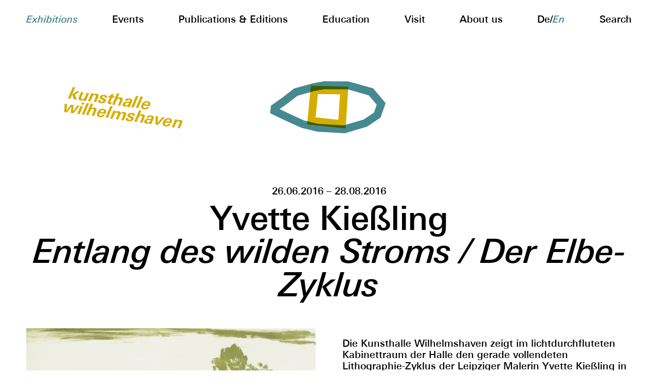

--- FILE ---
content_type: text/html; charset=UTF-8
request_url: https://www.kunsthalle-wilhelmshaven.de/en/exhibitions/entlang-des-wilden-stroms-der-elbe-zyklus
body_size: 5611
content:
<!doctype html>
<html lang="en">
<head>

	<meta charset="utf-8">
	<meta name="viewport" content="width=device-width,initial-scale=1.0">
	<!-- The title tag we show the title of our site and the title of the current page -->
	<title>Kunsthalle Wilhelmshaven – Entlang des wilden Stroms / Der Elbe-Zyklus</title>
	<link rel="apple-touch-icon" sizes="180x180" href="https://www.kunsthalle-wilhelmshaven.de/en/assets/favicons/apple-touch-icon.png">
	<link rel="icon" type="image/png" sizes="32x32" href="https://www.kunsthalle-wilhelmshaven.de/en/assets/favicons/favicon-32x32.png">
	<link rel="icon" type="image/png" sizes="16x16" href="https://www.kunsthalle-wilhelmshaven.de/en/assets/favicons/favicon-16x16.png">
	<link rel="manifest" href="https://www.kunsthalle-wilhelmshaven.de/en/assets/favicons/site.webmanifest">
	<link rel="mask-icon" href="https://www.kunsthalle-wilhelmshaven.de/en/assets/favicons/safari-pinned-tab.svg" color="#5bbad5">
	<meta name="msapplication-TileColor" content="#da532c">
	<meta name="theme-color" content="#ffffff">
	<link href="https://www.kunsthalle-wilhelmshaven.de/assets/css/index.css" rel="stylesheet">	<link href="https://www.kunsthalle-wilhelmshaven.de/assets/css/leaflet.css" rel="stylesheet">
	<script src="https://www.kunsthalle-wilhelmshaven.de/assets/js/jquery.js"></script>	<script src="https://www.kunsthalle-wilhelmshaven.de/assets/js/jquery.ba-throttle-debounce.min.js"></script>	<script src="https://www.kunsthalle-wilhelmshaven.de/assets/js/jquery.fluidbox.min.js"></script>	<script src="https://www.kunsthalle-wilhelmshaven.de/assets/js/leaflet.js"></script>	<script src="https://www.kunsthalle-wilhelmshaven.de/assets/js/scripts.js"></script>

<!-- Splash Image Part I-->

		


	<!-- Colors --->

						


<!-- Header Rotation & Skew --->

									


	<style>
		.splashimage .splash-infos {
			background: #D5AD00;
			color: #fff;
			}
		#kunsthalle-header, #kunsthalle-footer {
			position: absolute;
			width: 16vw;
			line-height: 0.85em;
			font-size: 2.5vw;
			letter-spacing: -0.01em;
			text-decoration: none;
			font-weight: 800;
			}
		#kunsthalle-header {
			transform: rotate(8deg) skew(-15deg);
			left: 10%;
			top: -25vh;
			}
		#kunsthalle-footer {
			transform: rotate(17deg) skew(6deg);
			right: 10%;
			bottom: 68vh;
			}
		#logo-bg .eye,
		#logo-fg .eye{
			fill:none;
			stroke: #468991;
			}
		#logo-bg .pupil,
		#logo-fg .pupil{
			fill:none;
			stroke: #D5AD00;
			}
		#kunsthalle-header, #kunsthalle-footer {
			color: #D5AD00;
			}
		.mainmenu a.active{
			font-style: italic;
			color: #468991;
			}
		.events-column a.event-preview {
			border-bottom: 2px solid #468991;
			}
		.fluidbox__overlay {
			background-color: #D5AD00;
			}
		.mainmenu a:hover {
			color: #D5AD00;
			transition: color 0.5s;
			}
		.footer a:hover {
			color: #D5AD00;
			transition: color 0.5s;
			}				
		.footer a:hover svg {
			fill: #D5AD00;
			transition: color 0.5s;
			}
		.urgent {
			background: #D5AD00;
			color: #fff;
			}
		input,
		input[type=email],
		input[type=text],
		input[type=password] {
			border: 2px solid #468991;
			color: #468991;
			}
		input[type=submit] {
			border: 2px solid #468991;
			background: #468991;
			color: #fff;
			}
		input[type=submit]:hover {
			background: #D5AD00;
			color: #fff;
			border: 2px solid #D5AD00;
			}
		button[type=submit] {
			border: 2px solid #468991;
			background: #468991;
			color: #fff;
			}
		button[type=submit]:hover {
			border: 2px solid #D5AD00;
			background: #D5AD00;
			color: #fff;
			}
		button[type=submit]:hover {
			border: 2px solid #D5AD00;
			background: #D5AD00;
			color: #fff;
			}
		input::placeholder{
			color: #468991;
			}	
		.searchoverlay .search-x {
			border: 2px solid #468991;
			color: #D5AD00;
			background: #468991;
			}				
		.searchoverlay .search-x:hover {
			border: 2px solid #D5AD00;
			color: #468991;
			background: #D5AD00;
			}				
		.searchoverlay input.search-content {
			border-bottom: 2px solid #468991;
			border-top: 2px solid #fff;
			border-right: none;
			border-left: none;
			color: #468991;
			}
		.fluidbox__overlay {
			background-color: #468991;
			}
		@media only screen and (max-width: 1000px) {
			#kunsthalle-header, #kunsthalle-footer {
				position: relative;
				width: 16vw;
				line-height: 1em;
				font-size: 1.5rem;
				text-decoration: none;
				}
			#kunsthalle-header {
				transform: rotate(7deg) skew(7deg);
				font-size: 1rem;
				left: 0;
				top: 0;
				padding-top: 0.5rem;
				padding-bottom: 2rem;
				margin: 0 auto;
				display: block;
				}
		}
	</style>			
</head>

<!-- Splash Image Part II-->


<body>
	

	<a href="https://www.kunsthalle-wilhelmshaven.de/en" id="logo-bg" class="logo-kh">
		<svg viewBox="0 0 166.37 72.94">
			<polygon class="eye" points="77.03,5.5 61.59,8.26 36.57,15.2 22.44,26.09 6.76,37.19 6.2,41.49 23.28,49.68 46.27,60.21, 67.82,65.24 104.81,67.4 134.31,58.75 151.02,47.52 156.65,31.84 142.28,14.84 109.36,5.62">
				<animate id="eye-to-close" begin="indefinite" fill="freeze" attributeName="points" dur="150ms" to="77.03,26.5 61.59,26.26 36.57,27.2 22.44,32.09 6.76,37.19 6.2,41.49 23.28,42.68 46.27,44.21, 67.82,44.24 104.81,45.4 134.31,43.75 151.02,38.52 156.65,31.84 142.28,27.84 109.36,27.62"/>
				<animate id="eye-to-open" begin="indefinite" fill="freeze" attributeName="points" dur="150ms" to="77.03,5.5 61.59,8.26 36.57,15.2 22.44,26.09 6.76,37.19 6.2,41.49 23.28,49.68 46.27,60.21, 67.82,65.24 104.81,67.4 134.31,58.75 151.02,47.52 156.65,31.84 142.28,14.84 109.36,5.62"/>
			</polygon>
			<polygon class="pupil" points="101.42,60.12 104.55,13.05 62.65,11.86 58.37,55.55">
				<animate id="pupil-to-close" begin="indefinite" fill="freeze" attributeName="points" dur="150ms" to="102.95,36.13 102.95,35.95 60.44,35 60.44,35.14"/>
				<animate id="pupil-to-open" begin="indefinite" fill="freeze" attributeName="points" dur="150ms" to="101.42,60.12 104.55,13.05 62.65,11.86 58.37,55.55"/>
			</polygon>
		</svg>  
	</a>
    
	<a href="https://www.kunsthalle-wilhelmshaven.de/en" id="logo-fg" class="logo-kh">
		<svg viewBox="0 0 166.37 72.94">
			<polygon class="eye" points="77.03,5.5 61.59,8.26 36.57,15.2 22.44,26.09 6.76,37.19 6.2,41.49 23.28,49.68 46.27,60.21, 67.82,65.24 104.81,67.4 134.31,58.75 151.02,47.52 156.65,31.84 142.28,14.84 109.36,5.62">
				<animate id="eye-to-close-fg" begin="indefinite" fill="freeze" attributeName="points" dur="150ms" to="77.03,26.5 61.59,26.26 36.57,27.2 22.44,32.09 6.76,37.19 6.2,41.49 23.28,42.68 46.27,44.21, 67.82,44.24 104.81,45.4 134.31,43.75 151.02,38.52 156.65,31.84 142.28,27.84 109.36,27.62"/>
				<animate id="eye-to-open-fg" begin="indefinite" fill="freeze" attributeName="points" dur="150ms" to="77.03,5.5 61.59,8.26 36.57,15.2 22.44,26.09 6.76,37.19 6.2,41.49 23.28,49.68 46.27,60.21, 67.82,65.24 104.81,67.4 134.31,58.75 151.02,47.52 156.65,31.84 142.28,14.84 109.36,5.62"/>
			</polygon>
			<polygon class="pupil" points="101.42,60.12 104.55,13.05 62.65,11.86 58.37,55.55">
				<animate id="pupil-to-close-fg" begin="indefinite" fill="freeze" attributeName="points" dur="150ms" to="102.95,36.13 102.95,35.95 60.44,35 60.44,35.14"/>
				<animate id="pupil-to-open-fg" begin="indefinite" fill="freeze" attributeName="points" dur="150ms" to="101.42,60.12 104.55,13.05 62.65,11.86 58.37,55.55"/>
			</polygon>
		</svg>  
	</a>

  		<script>
			const min = 500; // mindestens 500ms zwischen jedem blinzeln
			const max = 16000; // maximal 8s zwischen jedem blinzeln

			var	animationEyeToClose = document.getElementById("eye-to-close"),
			animationEyeToOpen = document.getElementById("eye-to-open"),
			animationPupilToClose = document.getElementById("pupil-to-close"),
			animationPupilToOpen = document.getElementById("pupil-to-open"),
			animationEyeToCloseFG = document.getElementById("eye-to-close-fg"),
			animationEyeToOpenFG = document.getElementById("eye-to-open-fg"),
			animationPupilToCloseFG = document.getElementById("pupil-to-close-fg"),
			animationPupilToOpenFG = document.getElementById("pupil-to-open-fg");


			function blink() {
				const aye = document.getElementById('logo-bg');
				animationEyeToClose.beginElement();
				setTimeout(function () {
					animationEyeToOpen.beginElement();
				}, 200);
				animationPupilToClose.beginElement();
				setTimeout(function () {
					animationPupilToOpen.beginElement();
				}, 200);
				const ayefg = document.getElementById('logo-fg');
				animationEyeToCloseFG.beginElement();
				setTimeout(function () {
					animationEyeToOpenFG.beginElement();
				}, 200);
				animationPupilToCloseFG.beginElement();
				setTimeout(function () {
					animationPupilToOpenFG.beginElement();
				}, 200);
			}
			(function loop() {
				const rand = Math.round(Math.random() * (max - min)) + min;
				setTimeout(function () {
				blink();
				loop();
				}, rand);
			})();
		</script>
	<a href="https://www.kunsthalle-wilhelmshaven.de/en" id="kunsthalle-header">kunsthalle<br>wilhelmshaven</a>
	
	<header class="nav-down">
		<div class="mainmenu">
							
									<a class="menu-item active" href="https://www.kunsthalle-wilhelmshaven.de/en/exhibitions">
						Exhibitions					</a>
											
																				
										
											<a class="menu-item " href="https://www.kunsthalle-wilhelmshaven.de/en/events">
							Events						</a>
					
											
									<a class="menu-item " href="https://www.kunsthalle-wilhelmshaven.de/en/publications">
						Publications & Editions					</a>
											
									<a class="menu-item " href="https://www.kunsthalle-wilhelmshaven.de/en/mediation">
						Education					</a>
											
									<a class="menu-item " href="https://www.kunsthalle-wilhelmshaven.de/en/informations">
						Visit					</a>
											
									<a class="menu-item " href="https://www.kunsthalle-wilhelmshaven.de/en/ueber">
						About us					</a>
							  
			<span class="menu-item languages">
				<a href="https://www.kunsthalle-wilhelmshaven.de/de/ausstellungen/entlang-des-wilden-stroms-der-elbe-zyklus" hreflang="de" >de</a>/<a href="https://www.kunsthalle-wilhelmshaven.de/en/exhibitions/entlang-des-wilden-stroms-der-elbe-zyklus" hreflang="en"  class="active">en</a>			</span>
			<a class="menu-item searchbutton" href="javascript:void(0)">
				Search			</a>
			<div class="searchoverlay">
				<form id="searchform" class="flex" action="https://www.kunsthalle-wilhelmshaven.de/en/suche" method="get">
					<a href="#" class="search-x">✕</a>
					<input required type="search" name="q" class="search-content" placeholder="Search">
					<input type="submit" value="Search" class="search-button">
				</form>
			</div>
		</div>
		<script>
			$(".searchbutton, .search-x").click(function(){
  				$(".searchoverlay").fadeToggle('fast');
			});
		</script>
	</header>


<main class="main exhibition">

<!-- Main Header -->

	<section class="main-header top">
		<div class="dates">
			26.06.2016 – 28.08.2016		</div>
					<h1 class="artists">
				Yvette Kießling			</h1>
					<h1 class="title">
				Entlang des wilden Stroms / Der Elbe-Zyklus			</h1>
										</section>

<!-- Exhibition Infos -->

	<section class="infos">
							
		<div class="flex">
							<div class="main-image image top flex-width-50">
					<a class="resizer" data-fluidbox data-fluidbox-immediate-open="true" data-fluidboxloader="true" href="https://www.kunsthalle-wilhelmshaven.de/media/pages/ausstellungen/entlang-des-wilden-stroms-der-elbe-zyklus/0968fce0ea-1758829626/freigestellt-yk-dresden-striesen-1500x.jpg">
						<img alt="" src="https://www.kunsthalle-wilhelmshaven.de/media/pages/ausstellungen/entlang-des-wilden-stroms-der-elbe-zyklus/0968fce0ea-1758829626/freigestellt-yk-dresden-striesen-1500x.jpg">					</a>
											<div class="image-caption top">
							<p>Yvette Kießling, <em>Dresden_Striesen</em>, 2015<br />
Aus der 16-teiligen Serie Elbe/Labe, 2014 – 16. Tuschelithographie, je 50 x 60 cm.<br />
Im Besitz der Künstlerin.</p>						</div>
									</div>
						<div class="info-text top flex-width-50">
				<p>Die Kunsthalle Wilhelmshaven zeigt im lichtdurchfluteten Kabinettraum der Halle den gerade vollendeten Lithographie-Zyklus der Leipziger Malerin Yvette Kießling in einer Ausstellung. Titel: „Entlang des wilden Stroms / Der Elbe-Zyklus“. In „Elbe_Labe“ spürt die Künstlerin dem wilden Strom des Elbeflusses mit großzügigen Pinselstrichen von der Quelle bis zur Mündung in 16 farbigen Tuschelithographien nach. Die Ausstellung findet parallel zur Galerie in der Stadtscheune in Otterndorf bei Cuxhaven (Elbemündung) statt (ab 5. Juni 2016).</p>
<p>Yvette Kießling ist 1978 in Ilmenau geboren, studierte in den Jahren 1997 bis 2003 an der Hochschule für Graphik und Buchkunst, Leipzig, Malerei, und wurde von 2004 bis 2007 Meisterschülerin bei Professor Arno Rink. Sie knüpft damit an die Tradition der Leipziger Schule an und geht dennoch in ihrer Landschaftsmalerei, von der aus sie zur Druckgraphik gelangte, bereits eigene Wege. Als überzeugte Freilichtmalerin erinnern Kießlings Arbeiten und ihre künstlerische Vorgehensweise an den franzö-sischen Impressionismus. Ihre Tuschelithographien bringt sie sur le motif, d. h. an Ort und Stelle, vor dem Motiv, auf den Stein auf. Dieses Verfahren ermöglicht eine Authentizität, die in der heutigen Druckgraphik nur selten zu finden ist. Die Künstlerin scheut keine Mühen, den erforderlichen Stein aus Solnhofer Schiefer an die gewünschte Stelle der Motivwahl zu transportieren. Sie tuscht die Landschaft frei und stark abstrahiert, bleibt aber immer der Natur verbunden.</p>							</div>
		</div>
	</section>

<!-- Exhibition Infos -->

	<section class="video">
			</section>

<!-- Exhibition Big Photo -->

				

<!-- Exhibition Events & Photos -->

	
				


			<section class="events-and-photos">
			<div class="flex">

<!-- Exhibition Events -->
		
				
				

			</div>
		</section>
	



		<div class="bottom-area">
									<div id="kunsthalle-footer"><a href="https://www.kunsthalle-wilhelmshaven.de/en">kunsthalle<br>wilhelmshaven</a></div>
						</div>



			

			<section id="newsletter-footer" class="newsletter flex">
				<script>
function loadjQuery(e,t){var n=document.createElement("script");n.setAttribute("src",e);n.onload=t;n.onreadystatechange=function(){if(this.readyState=="complete"||this.readyState=="loaded")t()};document.getElementsByTagName("head")[0].appendChild(n)}function main(){
var $cr=jQuery.noConflict();var old_src;$cr(document).ready(function(){$cr(".cr_form").submit(function(){$cr(this).find('.clever_form_error').removeClass('clever_form_error');$cr(this).find('.clever_form_note').remove();$cr(this).find(".musthave").find('input, textarea').each(function(){if(jQuery.trim($cr(this).val())==""||($cr(this).is(':checkbox'))||($cr(this).is(':radio'))){if($cr(this).is(':checkbox')||($cr(this).is(':radio'))){if(!$cr(this).parent().find(":checked").is(":checked")){$cr(this).parent().addClass('clever_form_error')}}else{$cr(this).addClass('clever_form_error')}}});if($cr(this).attr("action").search(document.domain)>0&&$cr(".cr_form").attr("action").search("wcs")>0){var cr_email=$cr(this).find('input[name=email]');var unsub=false;if($cr("input['name=cr_subunsubscribe'][value='false']").length){if($cr("input['name=cr_subunsubscribe'][value='false']").is(":checked")){unsub=true}}if(cr_email.val()&&!unsub){$cr.ajax({type:"GET",url:$cr(".cr_form").attr("action").replace("wcs","check_email")+$cr(this).find('input[name=email]').val(),success:function(data){if(data){cr_email.addClass('clever_form_error').before("<div class='clever_form_note cr_font'>"+data+"</div>");return false}},async:false})}var cr_captcha=$cr(this).find('input[name=captcha]');if(cr_captcha.val()){$cr.ajax({type:"GET",url:$cr(".cr_form").attr("action").replace("wcs","check_captcha")+$cr(this).find('input[name=captcha]').val(),success:function(data){if(data){cr_captcha.addClass('clever_form_error').after("<div style='display:block' class='clever_form_note cr_font'>"+data+"</div>");return false}},async:false})}}if($cr(this).find('.clever_form_error').length){return false}return true});$cr('input[class*="cr_number"]').change(function(){if(isNaN($cr(this).val())){$cr(this).val(1)}if($cr(this).attr("min")){if(($cr(this).val()*1)<($cr(this).attr("min")*1)){$cr(this).val($cr(this).attr("min"))}}if($cr(this).attr("max")){if(($cr(this).val()*1)>($cr(this).attr("max")*1)){$cr(this).val($cr(this).attr("max"))}}});old_src=$cr("div[rel='captcha'] img:not(.captcha2_reload)").attr("src");if($cr("div[rel='captcha'] img:not(.captcha2_reload)").length!=0){captcha_reload()}});function captcha_reload(){var timestamp=new Date().getTime();$cr("div[rel='captcha'] img:not(.captcha2_reload)").attr("src","");$cr("div[rel='captcha'] img:not(.captcha2_reload)").attr("src",old_src+"?t="+timestamp);return false}

}

</script>


		
		<div class="section-title top">
			Newsletter		</div>
		<div class="newsletter-text flex-width-50 top">
			Let's keep in touch! Our newsletter lets you know about exhibitions, events, publications and other news.		</div>

		<form class="newsletter-form flex" action="https://seu2.cleverreach.com/f/268032-265792/wcs/" method="post" target="_blank">

			<div class="mc-field-group flex-width-25 top">
				<input id="text5789208" name="email" value="" type="text"  class="required email" placeholder="Email address*" />
			</div>
			<div class="mc-field-group top flex-width-25">
				<input id="text5789253" name="1126537" type="text" value="" placeholder="First name" />
			</div>
			<div class="mc-field-group top flex-width-25">
				<input id="text5789254" name="1126538" type="text" value="" placeholder="Last name" />
			</div>
			<div class="mc-field-group top flex-width-25">
				<input class="submit-button" type="submit" name="subscribe" id="mc-embedded-subscribe" value="Submit">
			</div>
			
			<script src="https://www.google.com/recaptcha/api.js" async defer></script>

		</form>
			</section>

			<section id="imprint">
								<div class="section-title top">
			Imprint		</div>
		<div class="imprint top">
					</div>			</section>

			<!-- Floating Footer -->


			<footer class="footer-float footer-up">
				<div class="bottomline">
											<a class="footer-item" href="https://www.kunsthalle-wilhelmshaven.de/en/footer/verein">Verein der Kunstfreunde</a>
											<a class="footer-item" href="https://www.kunsthalle-wilhelmshaven.de/en/footer/pressarea">Press</a>
											<a class="footer-item" href="https://www.kunsthalle-wilhelmshaven.de/en/footer/support">Support Kunsthalle</a>
											<a class="footer-item" href="https://www.kunsthalle-wilhelmshaven.de/en/footer/impressum">Imprint</a>
																							<a class="footer-item newsletter-switch">
													Newsletter													</a>
																												<div class="footer-item social-media">
															<a href="https://www.facebook.com/Kunsthalle-Wilhelmshaven-202270176598705/" target="blank">
									<img alt="" src="https://www.kunsthalle-wilhelmshaven.de/media/pages/footer/social-media/b2a74074f5-1758829779/facebook.svg">								</a>
															<a href="https://www.instagram.com/kunsthallewilhelmshaven/" target="blank">
									<img alt="" src="https://www.kunsthalle-wilhelmshaven.de/media/pages/footer/social-media/d0d566167e-1758829779/instagram-seeklogo.com.svg">								</a>
													</div>						
									</div>

			</footer>



			<!-- Footer -->

			<footer class="end-footer">
				<div class="bottomline">
											<a class="footer-item" href="https://www.kunsthalle-wilhelmshaven.de/en/footer/verein">Verein der Kunstfreunde</a>
											<a class="footer-item" href="https://www.kunsthalle-wilhelmshaven.de/en/footer/pressarea">Press</a>
											<a class="footer-item" href="https://www.kunsthalle-wilhelmshaven.de/en/footer/support">Support Kunsthalle</a>
											<a class="footer-item" href="https://www.kunsthalle-wilhelmshaven.de/en/footer/impressum">Imprint</a>
																							<a class="footer-item newsletter-switch">
													Newsletter													</a>
																												<div class="footer-item social-media">
															<a href="https://www.facebook.com/Kunsthalle-Wilhelmshaven-202270176598705/" target="blank">
									<img alt="" src="https://www.kunsthalle-wilhelmshaven.de/media/pages/footer/social-media/b2a74074f5-1758829779/facebook.svg">								</a>
															<a href="https://www.instagram.com/kunsthallewilhelmshaven/" target="blank">
									<img alt="" src="https://www.kunsthalle-wilhelmshaven.de/media/pages/footer/social-media/d0d566167e-1758829779/instagram-seeklogo.com.svg">								</a>
													</div>						
									</div>

			</footer>




		</main>
		

		<script>
			$(".newsletter-switch").click(function(){
				if($('#newsletter').length){
					$("html, body").animate({scrollTop: $('#newsletter').offset().top -200 });
				}  else {
					$("#newsletter-footer").fadeToggle('fast');
					$("html, body").animate({scrollTop: $('#newsletter-footer').offset().top -200 });
				}

			});

		</script>		

<!-- Resizer Script -->
	<script>
		$(function () {
			$('.resizer').fluidbox();
		});
		var docWidth = document.documentElement.offsetWidth;
			[].forEach.call(
			  document.querySelectorAll('*'),
			  function(el) {
			    if (el.offsetWidth > docWidth) {
			      console.log(el);
			    }
			  }
			);		
	</script>
	</body>
</html>

--- FILE ---
content_type: text/css
request_url: https://www.kunsthalle-wilhelmshaven.de/assets/css/index.css
body_size: 5016
content:
@font-face {
  font-family: 'Univers';
  src:  url('../fonts/Univers-Medium.woff2') format('woff2'),
        url('../fonts/Univers-Medium.woff') format('woff');
	font-weight: 500;
	font-style: normal;
}
@font-face {
  font-family: 'Univers';
  src:  url('../fonts/Univers-Medium-Italic.woff2') format('woff2'),
        url('../fonts/Univers-Medium-Italic.woff') format('woff');
	font-weight: 500;
	font-style: italic;
}
@font-face {
  font-family: 'Univers';
  src:  url('../fonts/UniversNextPro-Bold.ttf') format('truetype');
	font-weight: 800;
	font-style: normal;
}


/* General HTML */

body, html {
	font-family: 'Univers', sans-serif;
	font-size: 14pt;
	padding: 0;
	color: #000;
	margin: 0;
	position: relative;
	}
a:link, a:visited {
	color: currentColor;
	}
a:hover {
	cursor: pointer;
	}
.cf:before,
.cf:after {
	content: " "; 
	display: table;
	}
.cf:after {
	clear: both;
	}
.cf {
	*zoom: 1;
	}
h1 {
	font-size: 2em;
	margin: 0;
	font-weight: inherit;
	}
h2, h3, h4, h5 {
	font-size: 1em;
	font-weight: inherit;
	margin: 0;
	}
strong {
	font-style: italic;
	font-weight: inherit;
	}
img {
	max-width: 100%;
	}






/* General Elements */


.top {
	position: relative;
	}
.low {
	text-transform: lowercase;
	}
p, .preview-title, .title, .subtitle {
	overflow-wrap: break-word;
	word-wrap: break-word;
	-ms-word-break: break-all;
	word-break: break-all;
 	word-break: break-word;
	-ms-hyphens: auto;
	-moz-hyphens: auto;
	-webkit-hyphens: auto;
	hyphens: auto;	
	}


/* Form Fields */

form {
	margin-bottom: 1rem;
	}
.honeypot {
	position: absolute;
	left: -9999px;
	}

input {
	font-size: 1em;
	font-family: inherit;
	border: 1px solid black;
	background-color: #fff;
	-webkit-appearance: none;
	border-radius: 0;
	width: 100%;
	padding: 0.4em 0.5em 0.4em 0.5em;
	}
input[type="text"] {
	background-color: #fff;
	color: inherit;
	font-family: 'Univers', sans-serif;
	-webkit-appearance: none;
	border-radius: 0;
	}
input[type=submit] {
	font-family: 'Univers', sans-serif;
	font-size: 14pt;
	border-radius: 0;
	-webkit-appearance: none;
	padding: 0.4em 0.5em 0.4em 0.5em;
	width: 100%;
	position: relative;
	padding: 0.4em 0.5em 0.4em 0.5em;
	border: 1px solid #000;
	font-family: 'Univers', sans-serif;
	font-size: 14pt;
	-webkit-appearance: none;
	transition: 0.13s ease-in-out;

	}
input[type=submit]:hover {
	cursor: pointer;
	transition: 0.13s ease-in-out;
	}
input[type=email],
input[type=text],
input[type=password] {
	padding: 0.4em 0.5em 0.4em 0.5em;
	border: 1px solid #000;
	width: calc( 100% - 1em);
	font-family: 'Univers', sans-serif;
	font-size: 14pt;
	-webkit-appearance: none;
	}
button[type=submit] {
	width: 100%;
	position: relative;
	padding: 0.4em 0.5em 0.4em 0.5em;
	border: 1px solid #000;
	font-family: 'Univers', sans-serif;
	font-size: 14pt;
	-webkit-appearance: none;
	transition: 0.13s ease-in-out;
	}
button[type=submit]:hover {
	cursor: pointer;
	transition: 0.13s ease-in-out;
	}

#searchform.flex {
	justify-content: space-between;
	background: #fff;
	}
.searchoverlay .search-x {
	padding: 0.5em 0.5em 0.2em 0.5em;
	margin-right: 1vw;
	height: 1.2rem;
	display: inline-block;
	font-size: 14pt;
	}
input.search-content {
	padding: 0.5em 0.5em 0.2em 0em;
	font-family: 'Univers', sans-serif;
	font-size: 14pt;
	width: 80vw;
	margin-right: 1vw;
	-webkit-appearance: none;
	}
input.search-button	{
	width: auto;
	}
input.search-button:hover	{
	text-decoration: none;
	}

form .flex-width-33, form .flex-width-25, form .flex-width-50, .flex-width-75, form .flex-width-100  {
	margin-bottom: 1vw;
	}

.register {
	display: none;
	}
.register form {
	margin-bottom: 0;
	}

#membersubscription h2 {
	margin-top: 0 !important; /* otherwise content jumps with slidetoggle */
	}

form.memberform {
	margin-bottom: 2rem;
	}

form.memberform input{
	margin-bottom: 0;

	}

.alert {
	-webkit-animation-name: blinker;
	animation-name: blinker;
	-webkit-animation-duration: 1s;
	animation-duration: 1s;
	-webkit-animation-timing-function: linear;
	animation-timing-function: linear;
	-webkit-animation-iteration-count: infinite;
	animation-iteration-count: infinite;
	margin-bottom: 2rem;
	}
form.memberform input {
	margin-bottom: .25rem;
	}
textarea:focus, input:focus{
   outline: none;
	}


.uniform__potty {
    position: absolute;
    left: -9999px;
}


/* Splash */

.splashimage {
	position: fixed;
	width: 100%;
	top: 0
	left: 0;
	right: 0;
	bottom: 0;
	height: 100%;
	background: #fff;
	background-position: center;
	background-repeat: no-repeat;
	background-size: cover;
	z-index: 9999;
	align-items: center;
	justify-content: center;
	display: flex;

	}
.splashimage:hover {
	cursor: pointer;
	}
.splashimage .splash-logo {
	position: absolute;
	width: 20%;
	height: 40%;
	left: 40%;
	top: 30%;
	}
.splashimage .splash-logo svg{
	max-width: 100%;
	max-height: 100%;
	}
.splashimage .splash-infos {
	width: calc(50% - 2em);
	margin: 0 auto;
	transform: rotate(10deg) skew(10deg);
	-webkit-box-shadow: 14px 11px 32px -16px rgba(0,0,0,0.75);
	-moz-box-shadow: 14px 11px 32px -16px rgba(0,0,0,0.75);
	box-shadow: 14px 11px 32px -16px rgba(0,0,0,0.75);
	padding: 1em;
	text-align: center;
	}
.splashimage .splash-infos p:first-child {
	margin: 0;
	}
.splashimage .splash-infos .splash-title {
	font-size: 2rem;
	font-style: italic;
	}


/* Logo */




#logo-bg, 
#logo-fg {
	position: fixed;
	top: 22vh;
	display: block;
	transition: opacity 1s;
	transition: all 0.5s;
	z-index: 2;
	}
.logo-kh {
	left: calc(50% - 9vw);
	width: 18vw;
	}
.logo-kwf {
	left: calc(50% - 12.5vw);
	width: 25vw;
	}
.logo-kwf img{
	width: 100%;
	}

#logo-bg.centered, 
#logo-fg.centered {
	top: 35vh;
	}
#logo-bg {
	z-index: 0;
	opacity: 1;
	transition: visibility 0s linear 300ms, opacity 600ms;
	visibility: visible;
	transition: all 0.5s;
	}
#logo-fg {
	z-index: 999;
	visibility: hidden;
	opacity: 0;
	transition: visibility 0s linear 300ms, opacity 600ms;
	transition: all 0.5s;
	}
#logo-bg .eye,
#logo-fg .eye{
	fill:none;
	stroke-width:11;
	stroke-miterlimit:10;
	mix-blend-mode: multiply;
	}
#logo-bg .pupil,
#logo-fg .pupil{
	fill:none;
	stroke-width: 11;
	stroke-miterlimit:10;
	mix-blend-mode: multiply;
	}
#logo-bg:hover + #logo-fg,
#logo-fg:hover{
	visibility: visible;
	opacity: 1;
		transition: visibility 0s linear 0s, opacity 600ms;
	transition: all 0.5s;
	}
#logo-bg:hover {
	opacity: 0;
	visibility: hidden;
	}


svg.blink path.eye {
  d: path("M46.71,20.6l-18.17,4.76L6.81,29.32l-1.11,4.21l24.16,2.19l23.72-0.02l32.8,0.1l24.82,0.47l13.08-1.64,l3.77-7.53l-11.75-5.19L91.93,18.5H63.11L46.71,20.6z")
}

svg.blink path.pupil {
  d: path("M88.05,25.64l-39.5,0.51L48.5,27.7l39.46-0.79L88.05,25.64z")
}
svg path, svg rect {
  transition: d 150ms ease;
}



/* Header */

header {
	position: fixed;
	padding: 2vw 4vw 1vw 4vw ;
	top: 0;
	left: 0;
	right: 0;
	color: #000;
	background: #fff;
	transition: top 0.2s ease-in-out;
	z-index: 10;
	}
.nav-up {
		top: -6vw;
		}
header a:link {
	text-decoration: none;
	color: #000;
	transition: color 0.5s;
	}
.mainmenu {
	display: flex; /* or inline-flex */
	justify-content: space-between
	}
.mainmenu .menu-item {
	transition: 0.13s ease-in-out;	
	transition: color 0.5s;
	}
.mainmenu .menu-item.languages{
	text-transform: capitalize;
	}
.mainmenu a.active{
	font-style: italic;
	}				
.mainmenu a:hover {
	transition: color 0.5s;
	cursor: pointer;
	}
.searchoverlay {
	position: absolute;
	background: #fff;
	padding: 1.2vw calc(4vw - 0.6em) 1vw 4vw ;
	top: 0;
	left: 0;
	right: 0;
	display: none;
	text-align: right;
	}


/* Main Structure */


main {
	display: block;
	margin-top: 50vh;
	z-index: 1;
	margin-bottom: 0;
	}
main.home {
	margin-top: 60vh;
	}			
section {
	display: block;
	padding-left: 4vw;
	margin-bottom: 8vw;
	}
section:last-child {
	margin-bottom: 0;
	}
.section-headline {
	margin-bottom: 2rem;
	}
.flex {
	display: flex;
	flex-wrap: wrap;
	justify-content: flex-start;
	align-items: flex-start;
	margin-bottom: -4vw;
	}
.flex .flex {
	align-items: flex-start;
	justify-content: flex-start;
	}
.flex-width-100 {
	width: calc(100% - 4vw);
	margin-right: 4vw;
	margin-bottom: 4vw;
	}
.flex-width-75 {
	width: calc(75% - 4vw);
	margin-right: 4vw;
	margin-bottom: 4vw;
	}
.flex-width-66 {
	width: calc(66.66666% - 4vw);
	margin-right: 4vw;
	margin-bottom: 4vw;
	}
.flex-width-50 {
	width: calc(50% - 4vw);
	margin-right: 4vw;
	margin-bottom: 4vw;
	}
.flex-width-33 {
	width: calc(33.33333% - 4vw);
	margin-right: 4vw;
	margin-bottom: 4vw;
	}
.flex-width-25 {
	width: calc(25% - 4vw);
	margin-right: 4vw;
	margin-bottom: 4vw;
	}

.flex-width-75.flex {
	width: 75%;
	margin-right: 0;
	}
.flex-width-50.flex {
	width: 50%;
	margin-right: 0;
	}
.urgent {
	display: block;
	width: 50vw;
	margin: 0 auto;
	transform: rotate(-10deg) skew(-10deg);
	-webkit-box-shadow: 14px 11px 32px -16px rgba(0,0,0,0.75);
	-moz-box-shadow: 14px 11px 32px -16px rgba(0,0,0,0.75);
	box-shadow: 14px 11px 32px -16px rgba(0,0,0,0.75);
	padding: 1em;
	}
.urgent p:first-child {
	margin: 0;
	}
.intro {
	display: block;
	font-size: 1.5em;
	margin-top: 15vw;
	padding-right: 4vw;
	}




.main-header {
	text-align: center;
	padding-right: 4vw;
	margin-bottom: 4vw;
	}
.main-header .dates {
	margin-bottom: 0.5rem;
	}
.main-header .artists {
	font-size: 3.5em;
	line-height: 1em;
	letter-spacing: -0.02em;
	}	
.main-header h1.title {
	font-style: italic;
	font-size: 3.5em;
	line-height: 1em;
	letter-spacing: -0.02em;
	}
.main-header h2.subtitle {
	font-size: 3.5em;
	line-height: 1em;
	letter-spacing: -0.01em;
	}
.main-header .opening {
	margin-top: 0.5rem;
	}
.image {
	margin-bottom: 2rem;
	}
a.resizer {
	}
a.resizer .fluidbox__wrap img{
	transition: all 0.13s ease-in-out;	
	}
a.resizer:hover {
	cursor: zoom-in;
	}
a.resizer:hover .fluidbox__wrap img {
	transform: rotate(-10deg) skew(-10deg);
	-webkit-box-shadow: 14px 11px 32px -16px rgba(0,0,0,0.75);
	-moz-box-shadow: 14px 11px 32px -16px rgba(0,0,0,0.75);
	box-shadow: 14px 11px 32px -16px rgba(0,0,0,0.75);
	transition: all 0.13s ease-in-out;
	}
a.resizer + .image-caption {
	transition: all 0.13s ease-in-out;
	}
a.resizer:hover + .image-caption {
	transform: rotate(10deg) skew(10deg);
	transition: all 0.13s ease-in-out;
	}




/* Previews */

a.preview {
	text-decoration: none;
	transition: 0.13s ease-in-out;
	display: block;
	}
a.preview.flex-width-25,
a.preview.flex-width-33 {
	font-size: 0.75em;
	}
.preview-infos {
	margin-top: 0.5rem;
	}
.preview-dates{ 
	margin-bottom: 0.5em;
	}
.preview-title{ 
	font-size: 2em;
	font-style: italic;
	line-height: 1em;
	}
.preview-subtitle{ 
	font-size: 2em;
	line-height: 1em;
	}
.preview-artists {
	font-size: 2em;
	line-height: 1em;
	}
.preview-infos {
	margin-top: 0.5rem;
	}

a.preview img {
	transition: 0.13s ease-in-out;
	}
a.preview:hover {
	}
a.preview:hover img {
	transform: rotate(-10deg) skew(-10deg);
	-webkit-box-shadow: 14px 11px 32px -16px rgba(0,0,0,0.75);
	-moz-box-shadow: 14px 11px 32px -16px rgba(0,0,0,0.75);
	box-shadow: 14px 11px 32px -16px rgba(0,0,0,0.75);
	transition: all 0.13s ease-in-out;
	}
a.preview .preview-infos {
	transition: all 0.13s ease-in-out;
	}

a.preview:hover .preview-infos {
	transform: rotate(10deg) skew(10deg);
	transition: all 0.13s ease-in-out;
	}

.blinker {
	animation: blinker 1s linear infinite;
	}
@keyframes blinker {
	50% {
	opacity: 0;
		}
	}


/* Exhibition Video*/

section.video {
	text-align: center;
    padding-left: 15%;
    padding-right: 15%;
	}
section.video .videocontainer{
	position: relative;
	padding-bottom: 56.25%;
	padding-top: 0;
	height: 0;
	overflow: hidden;
	}
section.video .videocontainer iframe{
	position: absolute;
    top: 0;
    left: 0;
    width: 100%;
    height: 100%;	
    }

/* Exhibition Detail*/


section.big-photo {
	padding-left: 0;
	padding-right: 0;
	text-align: center;
	}
section.big-photo img{
	width: 100%;
	}
.image-caption {
	font-size: 0.75em;
	margin-top: 0.5rem;
	transition: 0.13s ease-in-out;	
	text-align: left;
	}
.big-photo .image-caption {
	padding-left: 4vw;
	padding-right: 4vw;
	}
.photos {
	width: 100%;
	}

.sponsor-sections{
	margin-top: 3rem;
	}
.sponsor-section{
	}
.sponsor-logos {	
	}
.sponsor-logos .sponsor-logo{
	display: inline-block;
	width: calc(32% - 1rem);
	height: auto;
	margin-right: 1rem;
	margin-bottom: 1rem;
	}

.sponsor-logos .sponsor-logo img{
	width: 100%;
	height: auto;
	display: block;
	}



/* Exhibition --> Events */

.events-column.columns {
	column-count: 4;
	}
.events-column a.event-preview {
	display: block;
	transition: 0.13s ease-in-out;	
	text-decoration: none;
	font-size: 0.75em;
	transition: color 0.5s;
	width: 100%;
	padding-bottom: 0.5em;
	margin-bottom: 0.5em;
	-webkit-column-break-inside: avoid;
	page-break-inside: avoid;
	break-inside: avoid;	
	}
.event-preview-date,
.event-preview-title,
.event-preview-subtitle,
.event-preview-text {
	width: 95%;
	transition: all 0.2s;
	}
.events-column a.event-preview:hover .event-preview-date,
.events-column a.event-preview:hover .event-preview-title,
.events-column a.event-preview:hover .event-preview-subtitle,
.events-column a.event-preview:hover .event-preview-text{
	margin-left: 5%;
	transition: all 0.2s;
	}
.events-column a.event-preview .event-preview-title{
	font-style: italic;
	}


/* Informations */


section.map {
	padding-left: 0;
	padding-right: 0;
	}
#mapid {
	margin-top: 1rem;
	height: 70vh;
	}


/* Publications & Editions */

.pubed-text p{
	}
.pubed-creator p,
.pubed-title p,
.pubed-subtitle p {
	margin: 0;
	}
.pubed-title {
	font-style: italic;
	}
.pubed-creator,	
.pubed-title,
.pubed-subtitle {
	font-size: 2em;
	}

/* Newsletter */

.newsletter-text {
	margin-bottom: 1rem;
	width: 50%;
	}
#newsletter {
	z-index: 0;
	position: relative;
	}
#newsletter-footer {
	display: none;
	padding-bottom: 7rem;
	}
.newsletter-form .flex-width-100 {
	margin-bottom: 1vw;
	}
.newsletter-anchor {
	position: absolute;
	top: -3rem;

}


/* About */

.team {
	margin-right: 4vw;
	display: flex;
	flex-wrap: wrap;
	gap: 4vw;
	}
.team .team-member {
	width: calc(25% - 3vw);
	}


/* Press-area */

form.pressarea-login {
	margin-bottom: 0;
	}
form.pressarea-login div{
	margin-bottom: 0;
	}
.subscription-teaser {
	margin-top: 2vw;
	}
.press-user {
	font-size: 1.5em;
	text-align: center;
	}
.press-exhibition {
	margin-bottom: 4rem;
	padding-bottom: 2rem;
	margin-right: 4vw;
	}
.press-exhibition-infos {
	margin-bottom: 2rem;
	}
.press-exhibition-infos .artists{
	display: inline-block;
	}
.press-exhibition-infos .title{
	font-style: italic;
	display: inline-block;
	}
.press-exhibition-infos .subtitle{
	}
.press-exhibition-material {
	}
.pressfile {
	display: block;
	background: rgba(240, 240, 240, 0.5);
	padding: 1rem;
	font-size: 0.75rem;
	overflow-wrap: break-word;
	word-wrap: break-word;
	-ms-word-break: break-all;
	word-break: break-word;
	-ms-hyphens: auto;
	-moz-hyphens: auto;
	-webkit-hyphens: auto;
	hyphens: auto;
	transition: all 0.2s;
	text-align: center;
	}
.pressfile:hover {
	display: block;
	background: rgba(240, 240, 240, 1);
	transition: all 0.2s;
	}
.press-exhibition-material {
	}

.pressfile .pdficon {
	width: 4rem;
	margin: 0 auto;
	margin-bottom: 1em;
	}
.pressfile img {
	width: 4rem;
	margin: 0 auto;
	display: block;
	margin-bottom: 1em;
	}

/* Search */

.newsearch {
	width: 100%;
	margin-top: 2rem;
	}
.newsearch form{
	width: 100%;
	}
section.results-header {
	padding: 0;
	}
section.results {
	padding: 0;
	margin-bottom: 2rem;
	margin-right: 4vw;
	}
.result {
	font-size: 2em;
	margin-bottom: 1rem;
	}
.result a{
	text-decoration: none;
	}
.result .result-excerpt {
	margin-top: 0.5em;
	font-size: 1rem;
	}
.searchterm-highlight {
	background: yellow;
	}


/* Footer */

footer {
	padding: 1vw 4vw 0vw 4vw ;
	color: #000;
	background: #fff;
	z-index: 10;
	display: flex;
	justify-content: space-around;
	align-items: flex-start;
	transition: bottom 0.2s ease-in-out;
	}
footer.footer-float {
	position: fixed;
	bottom: 0;
	left: 0;
	right: 0;
	z-index: 1000;
	}
footer.footer-up {
		bottom: -6vw;
		}


footer a:link {
	text-decoration: none;
	}
footer a:hover {
	cursor: pointer;
	}
footer .bottomline {
	position: -webkit-sticky; /* Safari */
	position: sticky;
	bottom: 2rem;
	width: 100%;
	align-self: flex-end;
	text-align: left;
	display: flex; /* or inline-flex */
	justify-content: space-between;
	height: 1em;
	margin-bottom: 2em;
	}
footer .bottomline .footer-item {
	display: inline-block;
	}
footer .bottomline .footer-item.social-media{
	width: 6rem;
	text-align: right;
	}				
footer .bottomline .footer-item.social-media a{
	display: inline-block;
	width: 1.2rem;
	margin-left: 0.5em;
	}	
footer .bottomline .footer-item.social-media a img{
	width: 100%;
	height: auto;
	}	

#imprint {
	margin-bottom: 0;
	padding-top: 6vw;
	padding-bottom: 4vw;
	display: none;
	}
#imprint .imprint {
	column-count: 4;
	column-gap: 4vw;
	font-size: 0.75em;
	padding-right: 4vw;
	}
.bottom-area {
	height: 100vh;
	}
.bottom-area a{
	text-decoration: none;
	}





/* Fluidbox Styles */


.fluidbox {
	outline: none;
	}
.fluidbox__overlay {
	background-color: hsla(0, 0%, 100%, 0.85);
	cursor: zoom-out;
	opacity: 0;
	pointer-events: none;
	position: fixed;
	top: -100%;
	left: 0;
	bottom: -100%;
	right: 0;
	-webkit-transition: all 0.5s ease-in-out;
	transition: all 0.5s ease-in-out;
	}
.fluidbox--opened .fluidbox__overlay {
	pointer-events: auto;
	}
.fluidbox__wrap {
	background-position: center center;
	background-size: cover;
	margin: 0 auto;
	position: relative;
	-webkit-transition: all 0.5s ease-in-out;
	transition: all 0.5s ease-in-out;	
	}
.fluidbox__thumb {
	}	
.fluidbox--closed .fluidbox__thumb,
.fluidbox__thumb {
	-webkit-transition: opacity 0s ease-in-out 0s;
	transition: opacity 0s ease-in-out 0s;
	}
.fluidbox__ghost {
	background-size: 100% 100%;
	background-position: center center;
	background-repeat: no-repeat;
	position: absolute;
	transition: all 0.5s;
	}
.fluidbox__ghost:hover {
	transition: all 0.5s;
	transform: rotate(-10deg) skew(-10deg);
	}	
.fluidbox--opened .fluidbox__ghost {
	cursor: zoom-out;
	}
.fluidbox--closed .fluidbox__ghost {
	-webkit-transition: opacity 0s 0.5s, -webkit-transform 0.5s 0s;
	transition: all 0.5s ease-in-out;		
	}
.fluidbox__loader {
	opacity: 0;
	-webkit-perspective: 200px;
	perspective: 200px;
	pointer-events: none;
	position: absolute;
	top: 0;
	left: 0;
	bottom: 0;
	right: 0;
	}
.fluidbox__loader:before {
	background-color: hsla(0, 0%, 100%, 0.85);
	content: "";
	-webkit-transform-style: preserve-3d;
	transform-style: preserve-3d;
	position: absolute;
	top: 50%;
	left: 50%;
	width: 20%;
	padding-bottom: 20%;
	-webkit-transform: translate(-50%, -50%);
	transform: translate(-50%, -50%);
	-webkit-transition-property: -webkit-transform;
	transition-property: -webkit-transform;
	transition-property: transform;
	transition-property: transform, -webkit-transform;
	-webkit-transition-duration: 0.5s;
	transition-duration: 0.5s;
	-webkit-transition-delay: 0s;
	transition-delay: 0s;
	}
.fluidbox--loading .fluidbox__loader {
	opacity: 1;
	-webkit-transition: opacity 0.5s ease-in-out 0.5s;
	transition: opacity 0.5s ease-in-out 0.5s;
	}
.fluidbox--loading .fluidbox__loader:before {
	-webkit-animation: a 1s 0s infinite ease-in-out forwards;
	animation: a 1s 0s infinite ease-in-out forwards;
	}


/* Media Queries */


@media only screen and (max-width: 1100px) {
	.mainmenu {
		font-size: 0.75em;
		}
	.urgent {
		width: 80vw;
		}
	.footer .bottomline {
		display: block;
		font-size: 0.75em;
		text-align: center;
		width: 100%;
		}
	.footer .bottomline .footer-item.social-media{
		width: auto;
		text-align: left;
		}				
	.footer .bottomline .footer-item {
		}
	.footer .bottomline .footer-item.social-media a{
		display: inline-block;
		width: 0.8rem;
		margin-left: 0.5em;
		}	

	}
@media only screen and (max-width: 800px) {
	.mainmenu {
		display: block;
		text-align: center;
		}
	.flex-width-75 {
		width: 100%;
		}
	.flex-width-33 {
		width: calc(50% - 4vw);
		margin-right: 4vw;
		margin-bottom: 4vw;
		}
	.flex-width-25 {
		width: calc(50% - 4vw);
		margin-right: 4vw;
		margin-bottom: 4vw;
		}
	.flex-width-75.flex {
		width: 100%;
		margin-right: 0;
		}

	}
@media only screen and (max-width: 600px) {
	
	body, html {
		font-size: 14pt;
		}
	body {
		margin: 0;
		}
	h1 {
		font-size: 1em;
	}
	.splashimage .splash-infos {
		width: calc(80vw - 0.5em);
		margin: 0 auto;
		transform: rotate(10deg) skew(10deg);
		-webkit-box-shadow: 14px 11px 32px -16px rgba(0,0,0,0.75);
		-moz-box-shadow: 14px 11px 32px -16px rgba(0,0,0,0.75);
		box-shadow: 14px 11px 32px -16px rgba(0,0,0,0.75);
		padding: 0.5em;
		text-align: center;
		top: auto;
		}

	/* Logo */

	#logo-bg, 
	#logo-fg {
		position: relative;
		display: block;
		top: auto;
		margin: 0 auto;
		margin-top: 3rem;
		}
	.logo-kh {
		left: auto;
		top: auto;
		width: 40%;
		}
	.logo-kwf {
		left: auto;
		top: auto;
		width: 70%;
		}
	.logo-kwf img{
		width: 100%;
		}

	#logo-bg.centered, 
	#logo-fg.centered {
		top: auto;
		}
	#logo-bg {
		display: none;
		}
	#logo-fg {
		z-index: 999;
		visibility: visible;
		opacity: 1;
		}
	#logo-bg:hover {
		opacity: 0;
		visibility: hidden;
		}



	/* Header */


	header {
		position: relative;
		background: #fff;
		transition: top 0.2s ease-in-out;
		z-index: 10;
		margin: 0;
		}
	.mainmenu {
		display: block; 
		text-align: center;
		padding: 1rem;
		font-size: 1rem;
		}
	.mainmenu .menu-item {
		display: block;
		}		
	.searchoverlay {
		position: fixed;
		background: rgba(255,255,255,0.9);
		padding: 2rem;
		top: 0;
		left: 0;
		right: 0;
		bottom: 0;
		text-align: center;
		display: none;
		padding-top: 60%;
		}
	#searchform.flex {
		display: block;
		background: none;
		}
	.searchoverlay .search-x {
		padding: 0.5em 0.5em 0.2em 0.5em;
		margin-right: 1vw;
		height: 1.2rem;
		display: inline-block;
		font-size: 14pt;
		}
	input.search-content {
		padding: 0.5em 0.5em 0.2em 0em;
		font-family: 'Univers', sans-serif;
		font-size: 14pt;
		width: 80vw;
		margin-right: 0;
		margin-top: 1rem;
		margin-bottom: 1rem;
		-webkit-appearance: none;
		border-radius: 0;
		text-align: center;
		}
	input.search-button {
		-webkit-appearance: none;
		border-radius: 0;
		text-align: center;
		}



	main {
		margin-top: 2rem;
		}

	main.home {
		margin-top: 2rem;
		}			
	.urgent {
		width: 80%;
		margin-left: 1rem;
		margin-right: 1rem;
		margin-bottom: 3rem;
		margin: 0 auto;		
		padding: 1em;

		}		
	section {
		padding-left: 1rem;
		margin-bottom: 3rem;
		}
	.flex {
		}

	.flex-width-100,
	.flex-width-75,
	.flex-width-50,
	.flex-width-33,
	.flex-width-25,
	.flex-width-75.flex,
	.flex-width-50.flex {
		width: 100%;
		margin-right: 1rem;
		margin-bottom: 1rem;
		}

	.main-header .artists {
		font-size: 2em;
		}	
	.main-header h1.title {
		font-size: 2em;
		}
	.main-header h2.subtitle {
		font-size: 2em;
		}

	.preview-title{ 
		font-size: 1.5em;
		}
	.preview-subtitle{ 
		font-size: 1.5em;
		}
	.preview-artists {
		font-size: 1.5em;
		}

	.events-column.columns {
		column-count: 2;
		}

	footer {
		display: block
		margin-bottom: 1rem;
		height: auto;
		margin-bottom: 2rem;
		}
	footer a:link {
		text-decoration: none;
		}
	footer a:hover {
		cursor: pointer;
		}
	footer .bottomline {
		width: 100%;
		text-align: center;
		display: block;
		height: auto;
		font-size: 1rem;
		}
	footer .bottomline .footer-item {
		display: block;
		}
	footer .bottomline .footer-item.social-media{
		width: auto;
		text-align: center;
		margin-top: 1rem;
		}				
	footer .bottomline .footer-item.social-media a{
		display: inline-block;
		width: 1.2rem;
		margin-left: 0.5em;
		}	
	#kunsthalle-footer {
		display: none;
		}

	}



.clean-up {
	color: red;
	}



a#check {
  border: 0;
  position: fixed;
  left: 50%;
  top: 5rem;
	}
a#check:hover, a#check:active {
  background: black;
}
a#check svg {
  width: 40px;
  height: 40px;
  display: inline-block;
  vertical-align: middle;
  margin-right: 10px;
}

--- FILE ---
content_type: text/javascript
request_url: https://www.kunsthalle-wilhelmshaven.de/assets/js/scripts.js
body_size: 435
content:
// Hide Header on on scroll down
var didScroll;
var lastScrollTop = 0;
var delta = 5;
var navbarHeight = $('header').outerHeight();

$(window).scroll(function(event){
    didScroll = true;
});

setInterval(function() {
    if (didScroll) {
        hasScrolled();
        didScroll = false;
    }
}, 250);



function hasScrolled() {
    var st = $(this).scrollTop();
    
    // Make sure they scroll more than delta
    if(Math.abs(lastScrollTop - st) <= delta)
        return;
    
    // If they scrolled down and are past the navbar, add class .nav-up.
    // This is necessary so you never see what is "behind" the navbar.
    if (st > lastScrollTop && st > navbarHeight){
        // Scroll Down
        $('header').removeClass('nav-down').addClass('nav-up');
        $('footer.footer-float').removeClass('footer-down').addClass('footer-up');
    } else {
        // Scroll Up
        if(st + $(window).height() < $(document).height()) {
            $('header').removeClass('nav-up').addClass('nav-down');
            $('footer.footer-float').removeClass('footer-up').addClass('footer-down');
        }
    }
    
    lastScrollTop = st;
}

$(document).ready(function() {
        var main = $("main"); //get offset of second div
        var offset = main.offset().top - 300; //check for top property
        $(function () {
            $(window).scroll(function () {
                if ($(window).scrollTop() >= offset) {
                    $("#logo-bg, #logo-fg").addClass( "centered" );
                } else {
                    $("#logo-bg, #logo-fg").removeClass( "centered" );

                }
            });
        });
});